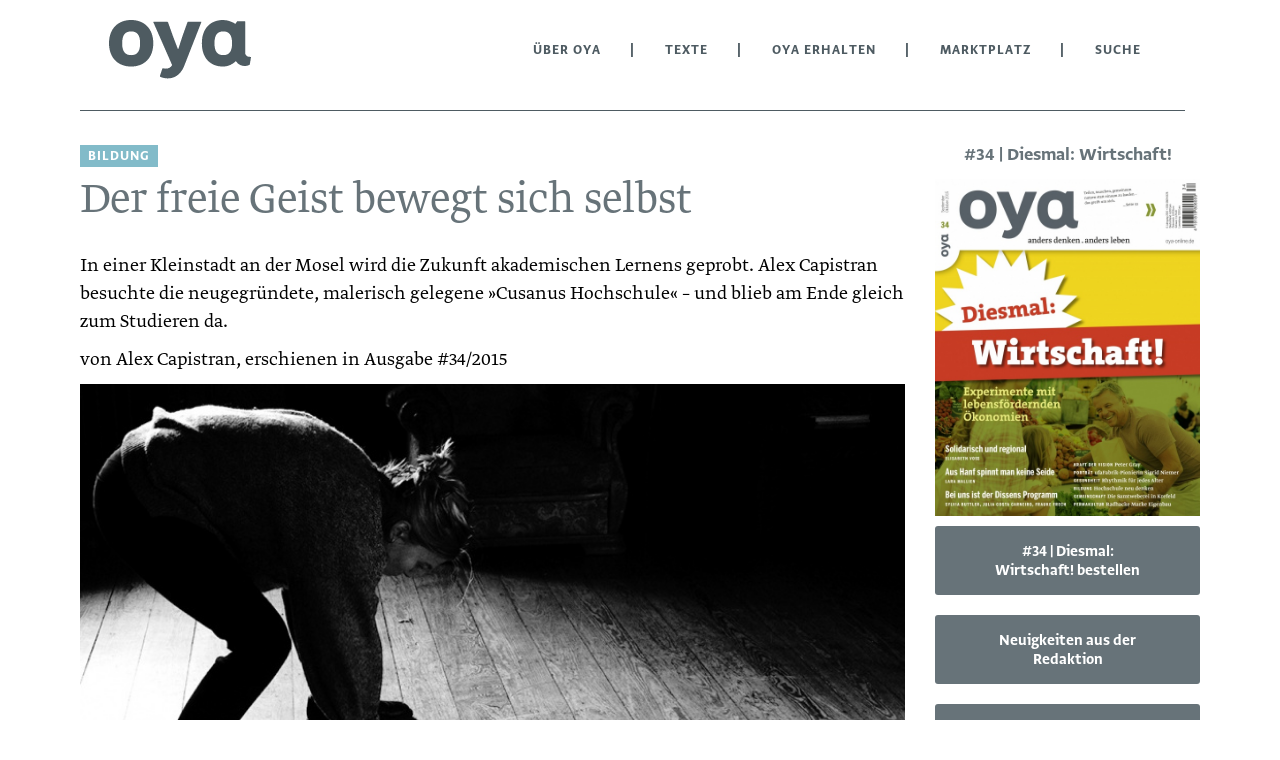

--- FILE ---
content_type: text/html; charset=utf-8
request_url: https://lesen.oya-online.de/texte/2061-der-freie-geist-bewegt-sich-selbst.html
body_size: 9484
content:
<!DOCTYPE html>

<html lang="de">

<head>

    <meta charset="UTF-8">

    <meta name="viewport" content="width=device-width, initial-scale=1, maximum-scale=1">

    <link rel="stylesheet" href="https://fonts.typotheque.com/WF-029563-011363.css" type="text/css" />

    <link rel="icon" href="/styles/images/favicon.png">

    <meta name="generator" content="WebJazz - swinging solutions (www.webjazz.de)">
<meta name="revisit-after" content="5">
<meta name="robots" content="index, follow">
<link href="/webjazz/lib9/styles.css.php?mod=1761227075" rel="stylesheet" type="text/css">
<script src="/webjazz/lib9/scripts.js.php?mod=1738015200" defer="defer"></script>
<script src="/scripts/basic.js?mod=1759237964" defer="defer"></script>


    <title>Der freie Geist bewegt sich selbst • oya</title>

</head>



<body>

    <header class="page-header">

        <div class="search-wrapper">

            <form role="search" id="searchform" action="/suche/index.html" class="search_form grid row nowrap" method="get" style="height: 50px;">

                <i class="fa fa-search"></i>

                <input type="text" placeholder="Search" name="term" class="qode_search_field" autocomplete="off">

                <input type="submit" value="Import">

                <div class="search_close">

                    <a id="search-close"><i class="fa fa-times"></i></a>

                </div>

            </form>

        </div>

        <div class="content">

            <a id="offcanvas-menu" ><i class="fa fa-bars"></i></a>

            <a id="logo" href="https://oya-online.de"><img src="/logo/image.svg?issue_id=42" alt="wort-bild-marke"/></a>

            <ul class="main-nav">

                <li class="selected"><a>Über OYA</a><ul class="dropdown"><li class=""><a href="https://oya-online.de/ueber-uns" target="_self">Über uns</a></li>
<li class=""><a href="https://oya-online.de/was-ist-oya" target="_self">Was ist Oya?</a></li>
<li class=""><a href="https://oya-online.de/rat" target="_self">Oya-Rat</a></li>
<li class=""><a href="https://oya-online.de/kontakt" target="_self">Kontakt</a></li>
</ul>
</li>
<li class="selected"><a>Texte</a><ul class="dropdown"><li class=""><a href="/ausgaben/" target="_self">Ausgaben</a></li>
<li class=""><a href="https://oya-online.de/wortschatz/" target="_self">Wortschatz</a></li>
<li class=""><a href="/texte/browse/almanach/" target="_self">Almanach</a></li>
<li class=""><a href="/texte/browse/commonie/" target="_self">Commonie</a></li>
<li class=""><a href="/texte/browse/bildung/" target="_self">Bildung</a></li>
<li class=""><a href="/texte/browse/gemeinschaft/" target="_self">Gemeinschaft</a></li>
<li class=""><a href="/texte/browse/permakultur/" target="_self">Permakultur</a></li>
<li class=""><a href="/texte/browse/die-kraft-der-vision/" target="_self">Die Kraft der Vision</a></li>
<li class=""><a href="/texte/browse/buchtipps/" target="_self">Buchtipps</a></li>
<li class=""><a href="/ausgaben/1000-oya-im-ohr.html" target="_self">Oya im Ohr</a></li>
</ul>
</li>
<li class="selected"><a>Oya erhalten</a><ul class="dropdown"><li class=""><a href="/shop/hefte/6-abonnemente.html" target="_self">Jahresbeitrag</a></li>
<li class=""><a href="/ausgaben/" target="_self">Einzelausgaben</a></li>
<li class=""><a href="https://oya-online.de/verteilstationen" target="_self">Verteilstationen</a></li>
</ul>
</li>
<li class="right"><a href="/anzeigen/" target="_self">Marktplatz</a></li>
<li><a href="/suche/" target="_self">Suche</a></li>


            </ul>

            <!--<a id="search"><i class="fa fa-search"></i></a>-->

            

        </div>

    </header>

    <main>

        <div class="content">

            <nav id="mobile-menu">

                <ul class="mobile-nav">

                    <li class="selected"><a>Über OYA</a><ul class="dropdown"><li class=""><a href="https://oya-online.de/ueber-uns" target="_self">Über uns</a></li>
<li class=""><a href="https://oya-online.de/was-ist-oya" target="_self">Was ist Oya?</a></li>
<li class=""><a href="https://oya-online.de/rat" target="_self">Oya-Rat</a></li>
<li class=""><a href="https://oya-online.de/kontakt" target="_self">Kontakt</a></li>
</ul>
</li>
<li class="selected"><a>Texte</a><ul class="dropdown"><li class=""><a href="/ausgaben/" target="_self">Ausgaben</a></li>
<li class=""><a href="https://oya-online.de/wortschatz/" target="_self">Wortschatz</a></li>
<li class=""><a href="/texte/browse/almanach/" target="_self">Almanach</a></li>
<li class=""><a href="/texte/browse/commonie/" target="_self">Commonie</a></li>
<li class=""><a href="/texte/browse/bildung/" target="_self">Bildung</a></li>
<li class=""><a href="/texte/browse/gemeinschaft/" target="_self">Gemeinschaft</a></li>
<li class=""><a href="/texte/browse/permakultur/" target="_self">Permakultur</a></li>
<li class=""><a href="/texte/browse/die-kraft-der-vision/" target="_self">Die Kraft der Vision</a></li>
<li class=""><a href="/texte/browse/buchtipps/" target="_self">Buchtipps</a></li>
<li class=""><a href="/ausgaben/1000-oya-im-ohr.html" target="_self">Oya im Ohr</a></li>
</ul>
</li>
<li class="selected"><a>Oya erhalten</a><ul class="dropdown"><li class=""><a href="/shop/hefte/6-abonnemente.html" target="_self">Jahresbeitrag</a></li>
<li class=""><a href="/ausgaben/" target="_self">Einzelausgaben</a></li>
<li class=""><a href="https://oya-online.de/verteilstationen" target="_self">Verteilstationen</a></li>
</ul>
</li>
<li class="right"><a href="/anzeigen/" target="_self">Marktplatz</a></li>
<li><a href="/suche/" target="_self">Suche</a></li>


                </ul>

            </nav>

        <div class="full">

            <div class="slogan"></div>

        </div>

        <div class="body ">

            <span class="prehead" style='background-color: #82bbc9'>Bildung</span><h1>Der freie Geist bewegt sich selbst</h1><span class='subtitle'>In einer Kleinstadt an der Mosel wird die Zukunft akademischen Lernens ­geprobt. Alex Capistran besuchte die neugegründete, malerisch gelegene »Cusanus Hochschule« – und blieb am Ende gleich zum Studieren da.</span><span class="author">von Alex Capistran, erschienen in Ausgabe #34/2015</span><figure class='article-wide'><img src="/media/article/2061/cnt_wd.jpg" alt="Photo"><div class='caption'>&copy; Lukas Bäuerle</div></figure><p>Bernkastel-Kues schl&auml;ft noch an diesem Morgen, eigent&shy;lich schl&auml;ft es &ndash; verglichen mit wohl jeder anderen Uni-Stadt &ndash; fast immer. Die Glocken der mittelalterlichen Kirche l&auml;uten die zahlreichen Winzer und Touristen aus dem Schlaf, und seit neuestem auch eine Handvoll Studierender. Ich wollte nur zum Schnuppern hier sein. Seit mir jemand vor zwei Jahren von diesem neuen Uni-Projekt erz&auml;hlte, zieht es mich an. Jetzt, wo ich da bin, merke ich, dass der Ort mir kaum eine Wahl l&auml;sst: Die Begegnungen, der Geist, die Umgebung lassen mich im Nu vom Schnuppern zum beherzten Aufsaugen &uuml;bergehen.<br />In einer stillgelegten Jugendherberge hoch &uuml;ber dem Moseltal kommen Lukas, Theresa, Sarah, Manu, und wie sie alle hei&szlig;en bei z&uuml;nftigem Bio-M&uuml;sli-Fr&uuml;hst&uuml;ck in den Tag hinein. Dann, nach und nach, setzen sich kleine Gruppen von Studenten Richtung Tal in Bewegung. Als Langschl&auml;fer haste ich mit meiner Kaffeetasse hinterher. Der Weg an Weinst&ouml;cken vorbei f&uuml;hrt zum Marktplatz, wo die &raquo;Cusanus Hochschule&laquo; im Rathaus eine Etage zur Verf&uuml;gung hat. Eine T&uuml;r tiefer kann man beim &raquo;T&Uuml;V Rheinland&laquo; abbiegen. Wer im &shy;Niveau steigt, wird von einem Banner empfangen, auf dem ein Spruch des Mittelalterphilosophen Nikolaus von Cues (oder auch Cusanus) zu lesen ist: &raquo;Der freie Geist bewegt sich selbst.&laquo; Nikolaus wurde 1401 in dem Moselst&auml;dtchen geboren &ndash; die Hochschule versteht sich als Projekt in seinem Geist: Er war ein Mensch, der die pragmatische Realit&auml;t mit Geist und Bewusstsein in beeindruckender Weise zusammengebracht hat. Geistig anspruchsvoll sind auch die Uni-Tage hier, denn da alle Studieng&auml;nge in Bl&ouml;cken von zumeist f&uuml;nf Tagen unterrichtet werden, wird von morgens um neun bis abends um sieben gelernt. Daf&uuml;r gondeln die wissbegierigen Cusaner etwa alle vier Wochen aus allen Richtungen zur Hochschule &ndash; au&szlig;er denjenigen, die gleich hier wohnengeblieben sind. Morgens vor dem Seminar kann, wer lustig ist, eine halbe Stunde mit Chorleiter und Student Jakob Lieder singen. Im Seminar sitzen alle&nbsp; um einen Tisch, rund wie der Erdkreis, und sprechen &uuml;ber die Geschichte der &Ouml;konomie oder b&uuml;ffeln Philosophie. Es wird viel gelacht, es geht sehr herzlich zu, der Studiengangsleiter des Philosophie-Studiums, Harald Schwaetzer, erkl&auml;rt &raquo;die synthetische Vorg&auml;ngigkeit des Dackels&laquo; &ndash; was auch immer das sein mag. Irgendwann ist Mittagessen, alle Studierenden und Dozenten finden sich zusammen, jede Seminargruppe ist mal mit Kochen dran. Es ist Juli und unvorstellbar hei&szlig;, also gehen wir, bevor der Nachmittagsblock beginnt, in der Mosel schwimmen. Ich bin erstaunt, wie allein die Umgebung Lust auf Lernen macht und ich mich fast schon fr&uuml;hlingsgef&uuml;hlshaft wie von selbst in die Inhalte und Begegnungen vertiefe. An der &raquo;Freien&laquo; Universit&auml;t Berlin, der ich meinen Bachelor abgerungen habe, f&uuml;hlte ich mich eher wie ein Spargel im Weltraum.<br /><br /><strong>Der idealistische Funke und der Zunder</strong><br />Die Cusanus Hochschule entstand aus einem Mangel heraus. &raquo;Mit meinem Bachelor-Studium war ich ziemlich unzufrieden&laquo;, sagt die &Ouml;konomie-Studentin Tanja, und nicht nur ihr geht es so. Es ist ein Tenor, der bei nahezu allen Studierenden mitschwingt. Professor Harald Schwaetzer, der die Uni mitgegr&uuml;ndet hat, stellt fest: &raquo;Wenn ich mir konventionelle Modul&shy;handb&uuml;cher anschaue, kommen Studenten und sogar Dozenten darin nur als eine Art Handlanger des Wissens vor.&laquo; Auch Dozenten k&ouml;nnen mit so einem System unzufrieden sein: &raquo;F&uuml;r mich war es unzumutbar, als Lehrender letztlich austauschbar zu sein: Wie bei einer Maschine muss immer jemand dastehen und schauen, dass der Laden l&auml;uft.&laquo; Das habe sich mit den Bologna-Reformen noch verschlimmert. Ich selbst habe genau unter dieser Austauschbarkeit und gehetzten Empathielosigkeit meines Massen-Uni-Bache&shy;lorstudiums in Berlin gelitten. In Bernkastel-Kues soll es nun anders gehen. Doch wie sieht das konkret aus?<br />&raquo;Bei uns ist der gesamte Prozess wichtig&laquo;, erkl&auml;rt Harald Schwaetzer. &raquo;Es geht nicht so sehr um die F&auml;higkeiten, die jemand hat, sondern um die Person, die jemand wird, und darum, sich selbst als verantwortlich Handelnden herauszubilden und gesellschaftlich relevante Dinge anzusto&szlig;en.&laquo; Dabei werden Fragen wichtig, die an anderen Hochschulen gar nicht gestellt werden: Wie k&ouml;nnen wir Freir&auml;ume f&uuml;rs Querdenken und kreatives T&auml;tigsein schaffen? Wie k&ouml;nnen wir Bildung als einen ergebnisoffenen (Selbst-)Ver&auml;nderungsprozess f&ouml;rdern? Welche Gemeinschaftlichkeit ist daf&uuml;r notwendig? Den Cusanus-Studenten nehme ich diese Fragen wirklich ab &ndash; an den Unis in Berlin und Leipzig hingegen habe ich zwar fachlich virtuose Studierende und Lehrende gesehen, aber jede und jeder kochte ihr und sein Karriere-S&uuml;ppchen, ohne wirklich Raum f&uuml;r Begegnung oder f&uuml;r die Entwicklung zukunftsf&auml;higer gesellschaftlicher Perspektiven zu haben. Tanja bringt diesen Unterschied auf den Punkt, wenn sie ihr vorheriges Studium res&uuml;miert: &raquo;Im Prinzip waren das fast die gleichen Inhalte wie hier, nur dass sie &uuml;berhaupt nicht in pers&ouml;nliche und gesellschaftliche Fragen eingebettet wurden.&laquo;<br />Die Cusanus Hochschule ist wahrscheinlich die einzige Universit&auml;t im deutschsprachigen Raum, die explizit an einer &ouml;kologisch-sozialen Gesellschaftstransformation ausgerichtet ist und daf&uuml;r reflektierte, wissenschaftliche Wege finden m&ouml;chte. Das ist in meinen Augen ihr entscheidendes Merkmal. Die Gemeinschaftlichkeit und die Wertsch&auml;tzung des Individuellen gibt es vermutlich auch an irgendeiner Elite-Privatschule. Mich fasziniert, wie Arbeitsweise und Inhalte durchaus denen konventioneller Studieng&auml;nge &auml;hneln und doch durch ein paar sinnvolle Einbettungen und Struktur&auml;nderungen ein komplett anderer Lerngeist entsteht.<br /><br /><strong>Hochschule neu denken</strong><br />&raquo;Die letzten zwei Jahre waren enorm strapazi&ouml;s&laquo;, sagt Harald Schwaetzer, als ich mehr &uuml;ber die Entstehungsgeschichte der Universit&auml;t erfahren m&ouml;chte. &raquo;Alle Beteiligten, von Studierenden bis zu Verwaltungsangestellten, waren so erleichtert, als endlich diesen Mai der Bescheid vom Kultusministerium &shy;hereingeflattert kam: &rsaquo;Staatlich anerkannte Hochschule in freier Tr&auml;gerschaft&lsaquo; darf sich die Cusanus-Uni nun nennen.&laquo; Schon ein paar Monate vorher waren ihre Bachelor- und Masterstudieng&auml;nge offiziell best&auml;tigt worden. Erstaunlicherweise hatte der &Ouml;konomie-Studiengang bereits Anfang 2014 &ndash; vor der Anerkennung &ndash; begonnen. Die Lernenden waren intrinsisch so motiviert, dass sie sich bereiterkl&auml;rten, im Rahmen eines &raquo;Zertifikatsstudiums&laquo; anzufangen. In dieser Zeit wuchsen sie zu einer Gemeinschaft zusammen: &raquo;Wir sind wahrscheinlich die erste Hochschule, die einen Studierenden&shy;verein hatte, bevor sie &uuml;berhaupt eine Hochschule wurde&laquo;, lacht Harald Schwaetzer. Eine wesentliche H&uuml;rde im Anerkennungsprozess war es, die Prinzipien der Hochschule im p&auml;dagogischen, partizipativen und administrativen Bereich mit denen des Landeshochschulgesetzes in Einklang zu bringen. &raquo;Was in unseren Modulhandb&uuml;chern steht, darf man nicht eins zu eins nehmen,&laquo; h&ouml;re ich von einer Studentin. &raquo;Alle Lerninhalte genau zu quantifizieren, ist mit einem wirklichen Bildungsprozess nicht vereinbar.&laquo; So verh&auml;lt es sich in vielen Belangen. Es war im Sinn der Partizipation ein Anliegen der Gr&uuml;nder, dem Hochschulrektorat nicht wie &uuml;blich weitgehend unbeschr&auml;nkte Befugnisse zuzugestehen. Also griff man zu einem Trick: Durch eine komplizierte Verschachtelung der &shy;Rechtsformen, eine gemeinn&uuml;tzige GmbH, eine unselbst&auml;ndige Stiftung und einen Treuh&auml;nder, die sich mehr oder weniger gegenseitig aushebeln k&ouml;nnen, kann kein Machtgef&auml;lle zwischen den Institutionen entstehen. Harald Schwaetzer fasst zusammen: &raquo;Da die meisten Hochschulen staatlich, die anderen eher privatwirtschaftlich orientiert sind, gab es keine Vorbilder f&uuml;r uns; wir mussten auch die Rechtsform Hochschule neu denken.&laquo; Die Studieng&auml;nge selbst sind ebenfalls eigenwillig konzipiert: Momentan l&auml;sst sich ein Masterstudium in &Ouml;konomie und eines in Philosophie absolvieren. Ab 2016 starten auch entsprechende Bachelor-Studieng&auml;nge. Was die Studieng&auml;nge ausmacht, ist ihre hohe Praxiskomponente und ihre humanistische Orientierung: Das regul&auml;re Fachstudium umfasst nur etwa die H&auml;lfte der Studienzeit, der Rest verteilt sich auf eigene Praxisprojekte, Reflexionsmodule und die &raquo;Studia huma&shy;nitatis&laquo;. Letztere, das Herzst&uuml;ck des Studiums, sind Seminare, in denen sich die Beteiligten intensiv mit der Bedeutung von Bildung und der eigenen Biografie auseinandersetzen. Diese Themen werden an normalen Unis in die Zeit abends in der Studentenkneipe verdr&auml;ngt. Hier jedoch ist es unwahrscheinlich, dass ein &Ouml;konomie-Master-Absolvent darum herumkommt, sich mit Schillers Freiheitsbegriff und dessen Auswirkungen auf das eigene Leben auseinanderzusetzen. Ich unterhalte mich mit einigen &Ouml;konomiestudenten und bin verbl&uuml;fft, wie viel sie &uuml;ber die Geistesgeschichte wissen. Nur bei der Finanzierung bekomme ich Sorgenfalten: Finanziell bewegt sich hier ein Studium im Bereich einer Privatuni, 600 Euro Studiengeb&uuml;hren im Monat sind es offiziell. Allerdings sind die Studieng&auml;nge Baf&ouml;g-bezugsf&auml;hig, und die Hochschule kann fast allen Masterstudierenden, die in diesem Herbst anfangen, ein Halbstipendium zur Verf&uuml;gung stellen. Zus&auml;tzlich erm&ouml;glicht der Studierendenverein durch Einwerbung von Spenden Zusch&uuml;sse an bed&uuml;rftige Studierende. So m&uuml;ssen die am Ende nur 300 oder 100 Euro im Monat selbst aufbringen. &raquo;Niemals sollen finanzielle Gr&uuml;nde Studierende hindern, bei uns anzufangen. Es finden sich immer L&ouml;sungen&laquo;, wei&szlig; Harald Schwaetzer, und betont, dass Menschen, die gr&ouml;&szlig;ere Spenden geben, keinen wirtschaftlichen oder inhaltlichen Einfluss nehmen k&ouml;nnen: &raquo;Wir wollen keinen Gro&szlig;sponsor&laquo;, macht er klar. &raquo;Die Cusanus Hochschule ist eher ein moderner Bettelorden.&laquo;<br /><br /><strong>&raquo;Da gibt&rsquo;s noch viel Musik&laquo;</strong><br />Ein passendes Ger&uuml;st zu bauen, ist schon viel. Seinen Sinn erh&auml;lt das ganze Unternehmen aber erst durch die Menschen, die es mit Leben f&uuml;llen. In den Seminarpausen lerne ich die vielf&auml;ltigen Hintergr&uuml;nde der Studierenden kennen: Es gibt Landwirtinnen, Chorleiter, Bildhauer, ehemalige Teilnehmer des freien Uni-Experiments Stuttgart, einige Volks- und Betriebswirte. Elisabeth hat &ndash;<br />anders als so mancher Cusaner &ndash; keine Waldorfschule oder anthroposophisch orientierte Hochschule besucht, sondern nach ihrem &raquo;Food-Management&laquo;-Studium in einer Steuerkanzlei gearbeitet. &raquo;Ich hatte immer viele Gedanken, mit denen ich mich in Studium und Arbeit nicht besch&auml;ftigen konnte. Aber seitdem ich hier bin, floriert die Kreativit&auml;t, und ich habe neue Lebenslust.&laquo;<br />Die Glocken haben inzwischen den Seminartag ausgel&auml;utet, und wir sind allesamt wieder hinauf zur Jugendherberge gegangen. Einige haben noch an einem nahen Wasserfall Halt gemacht und sich erfrischt. &raquo;So ein Studentenleben ist fast kitschig&laquo;, denke ich, blinzle die untergehende Sonne &uuml;ber dem Tal an und gie&szlig;e mir ein erstes Glas Ros&eacute;wein ein. Ob die Cusanus Hochschule f&uuml;r jeden etwas sein k&ouml;nnte? Laut Elisabeth verlangt dieser Ort schon &raquo;jemanden, die oder der am eigenen Menschenbild arbeiten m&ouml;chte, sich also auch wirklich selbst ver&auml;ndern will.&laquo; Die anderen wollen das Ganze bedingungsloser darstellen, aber Elisabeth besteht darauf: &raquo;Es fordert Mut, ich musste mich zum Beispiel vor meinen alten Arbeitskollegen rechtfertigen, warum ich die Sicherheit eines guten Jobs aufgebe. Vielleicht ist &rsaquo;einm&uuml;tig&lsaquo; ein gutes Wort, das hei&szlig;t, dass alle, die hier studieren, eine Art Mut vereint.&laquo; Obwohl ich noch nicht wei&szlig;, wie ich die Finanzierung aufbringen soll, fasse auch ich in diesen Augenblicken beim Abendwein den Mut, bei &shy;diesem quirlig-lebendigen Projekt dabeizusein.<br />Wohin kann die Cusanus Hochschule sich noch entwickeln? Ich bitte Harald Schwaetzer zum Abschluss um eine realistische und eine etwas utopische Wunschprognose. Er sagt: &raquo;Was schon viel w&auml;re: Wir gelten in f&uuml;nf Jahren als anerkannte Institution, und das Ganze lebt auch wirklich, wir machen &ouml;ffentliche Veranstaltungen, es gibt viele B&uuml;rgerstudenten. Und etwas weiter getr&auml;umt: In zehn Jahren ist Bologna weg, und der Wissenschaftsbegriff hat sich ver&auml;ndert. Aber bei dieser Frage gibt es noch viel Musik.&laquo;<br />F&uuml;r Johanna aus dem Philosophiestudiengang sind &raquo;die Menschen, die hier vorbeigekommen sein werden&laquo;, am bedeutungsvollsten. Am Ende der Tage bin auch ich mir sicher: Ich m&ouml;chte noch oft zum Studieren vorbeikommen! &bull;</p><p>&nbsp;</p><p><span style="color: rgb(0, 0, 0);"><em>Alex Capistran (24) lebt in Leipzig und interessiert sich f&uuml;r alternative Bildungsformen, Theater und Formen gemeinschaftlichen Zusammenlebens. Er studiert &raquo;Philosophie und Spiritualit&auml;t&laquo; an der Cusanus Hochschule.<br /> <br /> <strong>Bei der Pionier-Hochschule mitdenken</strong><br /> <a href="http://www.cusanus-hochschule.de" target="_blank">www.cusanus-hochschule.de</a><br /> <a href="http://www.cusanus-studierende.de" target="_blank">www.cusanus-studierende.de</a><br /> Zur Zukunft menschenfreundlicher Hochschulgestaltung organisiert die Cusanus Hochschule eine Herbstakademie:<a href="http://www.kurzlink.de/Cusanus-Einladung" target="_blank">&nbsp;www.kurzlink.de/Cusanus-Einladung</a></em></span></p><h3 class='more-article-grid'>weitere Inhalte aus #34 | Diesmal: Wirtschaft!</h3><div class='grid more-article row wrap'><a class='item column' href="/texte/2069-wo-nachbarschaft-gewebt-wird.html"><figure><img src="/media/article/2069/teaser.jpg" alt="Photo" srcset="/media/article/2069/teaser.jpg 1x, /media/article/2069/teaser_@2x.jpg 2x"></figure><div class='text'><span class="prehead">Gemeinschaft</span><h3>Wo Nachbarschaft gewebt wird</h3><p>Die Lewerentzstra&szlig;e in Krefeld liegt in der N&auml;he der Innenstadt. Zwischen den Autos, die auf beiden Seiten der zweispurigen Fahrbahn parken, schm&uuml;cken ungew&ouml;hnlich viele Blumen die kleinen Gr&uuml;nfl&auml;chen um die Stra&szlig;enb&auml;ume. Auf selbstgemachten Schildern ist</p></div></a>
<a class='item column' href="/texte/2099-zeige-deine-wunde-buchbesprechung.html"><figure><img src="/media/article/2099/teaser.jpg" alt="Photo" srcset="/media/article/2099/teaser.jpg 1x, /media/article/2099/teaser_@2x.jpg 2x"></figure><div class='text'><h3>Zeige deine Wunde (Buchbesprechung)</h3><p>&raquo;Alles ist Skulptur&laquo; &ndash; dieser Satz von Joseph Beuys ist programmatisch f&uuml;r seine k&uuml;nstlerische Arbeit, die in dem Motto &raquo;Jeder Mensch ein K&uuml;nstler&laquo; kulminierte und in der &raquo;Sozialen Plastik&laquo; ihren gesellschaftspolitischen Ausdruck fand.Die</p></div></a>
<a class='item column' href="/texte/2057-ein-dorf-in-der-stadt.html"><figure><img src="/media/article/2057/teaser.jpg" alt="Photo" srcset="/media/article/2057/teaser.jpg 1x, /media/article/2057/teaser_@2x.jpg 2x"></figure><div class='text'><h3>Ein Dorf in der Stadt</h3><p>Der »Lindentaler« will mehr sein als eine Regionalwährung. In Leipzig basiert, aber deutschlandweit wirksam, fördert er Leihen, Tauschen und Schenken.</p></div></a>
</div>

        </div>

        <div class="aside">

            

            <h3 style='text-align: center;'>#34 | Diesmal: Wirtschaft!</h3><a class='issue' href='/ausgaben/34-diesmal-wirtschaft.html'><img src="/media/issue/42/cover.jpg" class="issue-cover" alt="Cover OYA-Ausgabe 34" srcset="/media/issue/42/cover.jpg 1x, /media/issue/42/cover_@2x.jpg 2x"></a><form method="post" class="add_to_cart">
<input type="hidden" name="issue_id" value='42' /><input type="hidden" name="quantity" value='1' /><button name="add_to_cart" class="button block">#34 | Diesmal: Wirtschaft! bestellen</button></form>
<a class='button block' href='https://oya-online.de/neuigkeiten-aus-der-redaktion'>Neuigkeiten aus der Redaktion</a><a class='button block' href='https://oya-online.de/verteilstationen'>Verteilstationen</a>

        </div>

        </div>

    </main>

    <footer>

        <div class="content">

            <div class='footer-nav grid row wrap'><div class='item column'><h4>Rechtliches</h4><ul><li><a href="https://oya-online.de/kontakt">Kontakt</a></li><li><a href="https://oya-online.de/impressum">Impressum</a></li><li><a href="https://oya-online.de/datenschutzerklaerung">Datenschutzerklärung</a></li><li><a href="https://oya-online.de/agbs">AGBs</a></li><li><a href="https://oya-online.de/widerrufsbelehrung">Widerrufsbelehrung</a></li></ul><h4>Anzeigen</h4><ul><li><a href='/anzeigen/'>Marktplatz</a></li></ul></div><div class='item column'><h4>Themen</h4><ul><li><a href='/texte/tags/aktion-widerstand/'>Aktion und Widerstand</a></li><li><a href='/texte/tags/bauen-technik-handwerk/'>Bauen, Technik, Handwerk</a></li><li><a href='/texte/tags/gaertnern-landwirtschaft/'>Gärtnern und Landwirtschaft</a></li><li><a href='/texte/tags/gemeinschaffen/'>Gemeinschaffen</a></li><li><a href='/texte/tags/generationen-geburt-tod/'>Generationen, Geburt und Tod</a></li><li><a href='/texte/tags/kunst-spielen/'>Kunst und Spielen</a></li><li><a href='/texte/tags/natursein/'>Natursein</a></li><li><a href='/texte/tags/regional-unterwegs-sein/'>Regional und unterwegs sein</a></li><li><a href='/texte/tags/wirtschaften-taetig-sein/'>Wirtschaften und tätig sein</a></li><li><a href='/texte/tags/zusammen-leben-organisieren/'>Zusammen leben und organisieren</a></li></ul></div><div class='item column'><h4>Rubriken</h4><ul><li><a href='/texte/browse/almanach/'>Almanach</a></li><li><a href='/texte/browse/commonie/'>Commonie</a></li><li><a href='/texte/browse/bildung/'>Bildung</a></li><li><a href='/texte/browse/gemeinschaft/'>Gemeinschaft</a></li><li><a href='/texte/browse/permakultur/'>Permakultur</a></li><li><a href='/texte/browse/die-kraft-der-vision/'>Die Kraft der Vision</a></li><li><a href='/texte/browse/buchtipps/'>Buchtipps</a></li><li><a href='/texte/browse/titelthema/'>Titelthema</a></li></ul></div><div class='item column'><h4>Ausgaben</h4><ul><li><a href='/ausgaben/84-almanach-2026.html'>Almanach 2026</a></li><li><a href='/ausgaben/83-commoniebrief-07.html'>Commoniebrief #07</a></li><li><a href='/ausgaben/82-commoniebrief-06.html'>Commoniebrief #06</a></li><li><a href='/ausgaben/'>Alle Ausgaben</a></li></ul><h4>Service</h4><ul><li><a href="https://oya-online.de/netzwerk">Netzwerk</a></li><li><a href="https://oya-online.de/neuigkeiten-aus-der-redaktion">Neuigkeiten aus der Redaktion</a></li></ul></div></div>

        </div>

    </footer>

    <div class="toTop"><a href="#top"><span class="fa fa-angle-up"></span></a><div class="background"></div></div>



    <script>var _paq = window._paq || [];
_paq.push(["setDoNotTrack", true]);
_paq.push(["setVisitorCookieTimeout", 0]);
_paq.push(["setReferralCookieTimeout", 0]);
_paq.push(["setSessionCookieTimeout", 0]);
_paq.push(["trackPageView"]);
_paq.push(["enableLinkTracking"]);
(function() {
var u="https://stats.webjazz.de/piwik/";
_paq.push(["setTrackerUrl", u + "matomo.php"]);
_paq.push(["setSiteId", "2"]);
var d=document, g=d.createElement('script'), s=d.getElementsByTagName('script')[0];
g.type='text/javascript'; g.async=true; g.defer=true; g.src=u+'matomo.js'; s.parentNode.insertBefore(g,s);
})();
</script>
<script>
function wj_init_deferred () {
}
</script>


</body>



</html>

--- FILE ---
content_type: image/svg+xml
request_url: https://lesen.oya-online.de/logo/image.svg?issue_id=42
body_size: 1718
content:
<?xml version="1.0" encoding="utf-8"?>
<svg version="1.1" id="Ebene_1" xmlns="http://www.w3.org/2000/svg" x="0px" y="0px"
	 width="170.079px" height="70.866px" viewBox="0 0 170.079 70.866" style="enable-background:new 0 0 170.079 70.866;"
	 xml:space="preserve">
<g>
	<path fill="#4E5B61" d="M76.863,19.835l5.563,14.305c0.114,0.305,0.558,0.315,0.658,0l4.65-14.305l6.204-17.118
		c0.158-0.424,0.527-0.672,0.974-0.672h15.322c0.284,0,0.48,0.248,0.378,0.53L89.705,55.322
		C82.926,70.861,69.039,70.683,61.63,67.378c-0.79-0.352-0.746-1.04-0.607-1.431l2.892-8.331c0.142-0.39,0.467-0.529,0.851-0.443
		c4.871,1.234,9.052-0.265,10.818-3.809L53.092,2.646c-0.126-0.268,0.049-0.601,0.375-0.601h16.177c0.522,0,0.909,0.297,1.082,0.79
		L76.863,19.835z"/>
	<path fill="#4E5B61" d="M53.029,27.56c0,17.551-11.003,27.56-26.515,27.56C11.003,55.119,0,45.111,0,27.56C0,10.009,11.003,0,26.515,0
		C42.027,0,53.029,10.009,53.029,27.56z M15.757,27.56c0,10.453,4.025,14.042,10.758,14.042c6.733,0,10.758-3.59,10.758-14.042
		c0-10.453-4.025-14.042-10.758-14.042C19.782,13.517,15.757,17.107,15.757,27.56z"/>
	<path fill="#4E5B61" d="M126.341,27.56c0,10.453,3.945,14.042,10.542,14.042c6.599,0,10.541-3.59,10.541-14.042
		c0-10.453-3.943-14.042-10.541-14.042C130.286,13.517,126.341,17.107,126.341,27.56z M168.689,52.326
		c-0.081,0.412-0.246,0.649-0.524,0.815c-4.467,2.611-11.995,1.663-15.889-4.015c-0.079-0.115-0.331-0.465-0.752-0.057
		c-3.311,3.011-8.383,6.05-14.934,6.05c-15.253,0-25.357-10.009-25.357-27.56c0-17.551,10.154-27.56,25.408-27.56
		c5.29,0,10.446,2.013,14.523,4.385c0.157,0.088,0.326,0.087,0.453-0.073l1.717-2.572c0.193-0.289,0.519-0.375,0.824-0.375h8.377
		c0.29,0,0.525,0.235,0.525,0.525l0.022,36.387c0,2.723,1.492,5.59,6.599,5.401c0.264-0.006,0.435,0.184,0.391,0.456L168.689,52.326
		z"/>
</g>
</svg>
